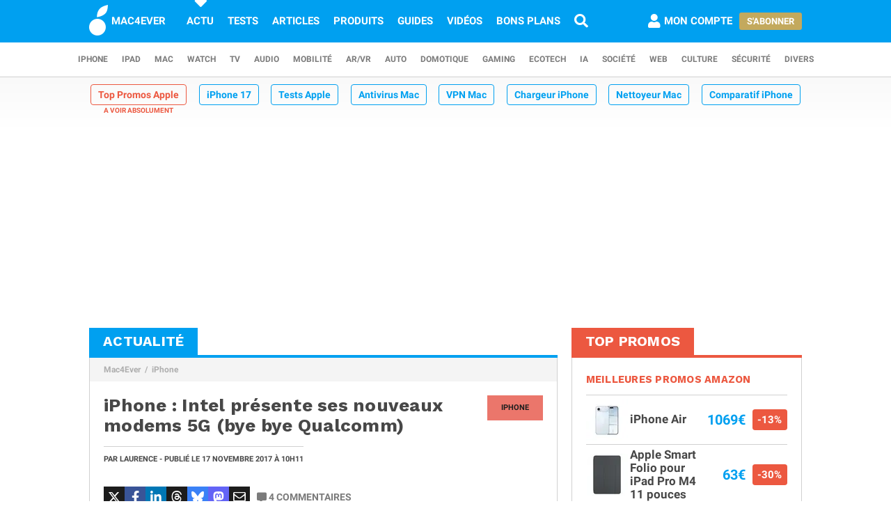

--- FILE ---
content_type: text/html; charset=UTF-8
request_url: https://www.mac4ever.com/iphone/127232-iphone-intel-presente-ses-nouveaux-modems-5g-bye-bye-qualcomm
body_size: 15490
content:
<!doctype html>
<!--suppress HttpUrlsUsage -->
<html class="no-js" lang="fr-FR" prefix="og: http://ogp.me/ns#">
<head>
    <meta charset="UTF-8">
    <link rel='dns-prefetch' href="//img-api.mac4ever.com">
            <link rel="dns-prefetch" href="//scripts.opti-digital.com">
                <link rel="dns-prefetch" href="//cache.consentframework.com">
        <link rel='dns-prefetch' href="//choices.consentframework.com">
        <meta http-equiv="x-ua-compatible" content="ie=edge">
    <meta name="viewport" content="width=device-width, initial-scale=1.0, user-scalable=yes">
    <link rel="alternate" type="application/rss+xml" href="/flux/rss/content/all"/>
    <title>iPhone : Intel présente ses nouveaux modems 5G (bye bye Qualcomm)</title>
    <base href="https://www.mac4ever.com">
    <meta name="description" content="Aujourd&#039;hui, Intel a annoncé des avancées importantes sur sa feuille de route &quot;produits sans fil&quot; afin d’accélérer l&#039;adoption de la norme 5G. Les…">
            <meta name="author" content="Laurence">
        <link rel="canonical" href="https://www.mac4ever.com/iphone/127232-iphone-intel-presente-ses-nouveaux-modems-5g-bye-bye-qualcomm">
                    <meta name="robots" content="index, follow, max-image-preview:large, max-snippet:-1, max-video-preview:-1">
        <link rel="preload" href="https://www.mac4ever.com/bundles/cmswww/font/roboto/roboto-italic-300-latin.woff2" as="font"
      type="font/woff2"
      crossorigin>
<link rel="preload" href="https://www.mac4ever.com/bundles/cmswww/font/roboto/roboto-italic-700-latin.woff2" as="font"
      type="font/woff2"
      crossorigin>
<link rel="preload" href="https://www.mac4ever.com/bundles/cmswww/font/roboto/roboto-normal-300-latin.woff2" as="font"
      type="font/woff2"
      crossorigin>
<link rel="preload" href="https://www.mac4ever.com/bundles/cmswww/font/roboto/roboto-normal-700-latin.woff2" as="font"
      type="font/woff2"
      crossorigin>
<link rel="preload" href="https://www.mac4ever.com/bundles/cmswww/font/work-sans/work-sans-normal-700-latin.woff"
      as="font" type="font/woff"
      crossorigin>    <script>
    window.dataLayer =  window.dataLayer || [];
    function gtag(){dataLayer.push(arguments);}
    gtag('consent', 'default', {
        'ad_storage': 'denied',
        'analytics_storage': 'denied'
    });
    window.m4eDataState = {
        'ga4': 'G-FHQ1XWC6MR',
        'route': 'article_item',
        'platform': 'www',
        'app': 'www',
        'section': 'news',
        'category': 'iphone',
        'vip': '0',
        'uid': 'cfcd208495d565ef66e7dff9f98764da'
    };
    window.dataLayer.push(window.m4eDataState);
</script>                <script>
            window.Sddan = {
                "info": {
                    "hd_m": "",
                    "hd_s256": "",
                    "uf_postal_code": "",
                    "uf_bday": "",
                    "uf_gender": "",
                }
            };
        </script>
        <script data-cfasync="false" src="https://cache.consentframework.com/js/pa/30402/c/YeEjH/stub"
                referrerpolicy="unsafe-url"></script>
        <script ></script>
        <script data-cfasync="false" src="https://choices.consentframework.com/js/pa/30402/c/YeEjH/cmp"
                referrerpolicy="unsafe-url" async></script>
            <script>(function (w, d, s, l, i) {
            w[l] = w[l] || [];
            w[l].push({
                'gtm.start':
                    new Date().getTime(), event: 'gtm.js'
            });
            const f = d.getElementsByTagName(s)[0],
                j = d.createElement(s), dl = l !== 'dataLayer' ? '&l=' + l : '';
            j.async = true;
            j.src =
                'https://www.googletagmanager.com/gtm.js?id=' + i + dl +
                '&gtm_auth=MD0oq23sS_rN5Z9qaBFcFQ' +
                '&gtm_preview=env-2' +
                '&gtm_cookies_win=x';
            f.parentNode.insertBefore(j, f);
        })(window, document, 'script', 'dataLayer', 'GTM-PS78BVQ');</script>
        <meta name="apple-itunes-app"
          content="app-id=459374554, affiliate-data=1306247">
    <meta name="google-play-app" content="app-id=com.eurekoo.m4emobile">
<meta name="apple-mobile-web-app-title" content="Mac4Ever">    <link rel="apple-touch-icon" sizes="180x180" href="/icon/apple-touch-icon.png">
<link rel="apple-touch-icon" sizes="167x167" href="/icon/apple-touch-icon-167x167.png">
<link rel="apple-touch-icon" sizes="152x152" href="/icon/apple-touch-icon-152x152.png">
<link rel="apple-touch-icon" sizes="120x120" href="/icon/apple-touch-icon-120x120.png">
<link rel="apple-touch-icon" sizes="76x76" href="/icon/apple-touch-icon-76x76.png">
<link rel="apple-touch-icon" sizes="60x60" href="/icon/apple-touch-icon-60x60.png">
<link rel="apple-touch-icon" href="/icon/apple-touch-icon.png">
<link rel="icon" type="image/png" sizes="512x512" href="/icon/android-chrome-512x512.png">
<link rel="icon" type="image/png" sizes="192x192" href="/icon/android-chrome-192x192.png">
<link rel="icon" type="image/png" sizes="64x64" href="/icon/favicon-64x64.png">
<link rel="icon" type="image/png" sizes="32x32" href="/icon/favicon-32x32.png">
<link rel="manifest" href="/icon/site.webmanifest">
<link rel="shortcut icon" href="/icon/favicon.ico">
<link rel="mask-icon" href="/icon/safari-pinned-tab.svg" color="#5bbad5">
<meta name="msapplication-TileImage" content="/icon/android-chrome-192x192.png">
<meta name="msapplication-TileColor" content="#009ef3">
<meta name="msapplication-config" content="/icon/browserconfig.xml">
<meta name="theme-color" content="#ffffff">
<meta name="application-name" content="Mac4Ever">        <meta property="og:url" content="https://www.mac4ever.com/iphone/127232-iphone-intel-presente-ses-nouveaux-modems-5g-bye-bye-qualcomm">
    <meta property="og:title" content="iPhone : Intel présente ses nouveaux modems 5G (bye bye Qualcomm)">
    <meta property="og:description" content="Aujourd&#039;hui, Intel a annoncé des avancées importantes sur sa feuille de route &quot;produits sans fil&quot; afin d’accélérer l&#039;adoption de la norme 5G. Les…">
    <meta property="og:type" content="article">
    <meta property="og:image" content="https://img-api.mac4ever.com/1200/0/66139_.webp">
    <meta property="og:image:width" content="1200">
    <meta property="og:image:height" content="739">
    <meta property="og:image:type" content="image/webp">
    <meta property="og:site_name" content="Mac4Ever">
    <meta property="og:locale" content="fr_FR">
    <meta property="fb:app_id" content="258660857552128">
    <meta property="twitter:site" content="@mac4ever">
    <meta property="twitter:creator" content="@mac4ever">
    <meta property="twitter:card" content="summary_large_image">
    <meta property="twitter:url" content="https://www.mac4ever.com/iphone/127232-iphone-intel-presente-ses-nouveaux-modems-5g-bye-bye-qualcomm">
    <meta property="twitter:title" content="iPhone : Intel présente ses nouveaux modems 5G (bye bye Qualcomm)">
    <meta property="twitter:description" content="Aujourd&#039;hui, Intel a annoncé des avancées importantes sur sa feuille de route &quot;produits sans fil&quot; afin d’accélérer l&#039;adoption de la norme 5G. Les…">
    <meta property="article:published_time" content="2017-11-17T10:11:17+01:00">
    <meta property="article:modified_time" content="2017-11-17T10:11:17+01:00">
    <meta property="article:section" content="iPhone">
    <meta property="article:author" content="Laurence">
    <meta property="twitter:label1" content="Écrit par">
    <meta property="twitter:data1" content="Laurence">
        <script type="application/ld+json">
    {"@context":"https://schema.org","@graph":[{"@type":"ImageObject","@id":"https://www.mac4ever.com/iphone/127232-iphone-intel-presente-ses-nouveaux-modems-5g-bye-bye-qualcomm#primaryimage","inLanguage":"fr-FR","url":"https://img-api.mac4ever.com/1200/0/66139_.webp","contentUrl":"https://img-api.mac4ever.com/1200/0/66139_.webp","width":"1200","height":739,"encodingFormat":"image/webp","caption":"iPhone : Intel pr\u00e9sente ses nouveaux modems 5G (bye bye Qualcomm)"},{"@type":"WebPage","@id":"https://www.mac4ever.com/iphone/127232-iphone-intel-presente-ses-nouveaux-modems-5g-bye-bye-qualcomm","url":"https://www.mac4ever.com/iphone/127232-iphone-intel-presente-ses-nouveaux-modems-5g-bye-bye-qualcomm","name":"iPhone : Intel pr\u00e9sente ses nouveaux modems 5G (bye bye Qualcomm)","isPartOf":{"@id":"https://www.mac4ever.com/iphone/127232-iphone-intel-presente-ses-nouveaux-modems-5g-bye-bye-qualcomm#website"},"about":{"@id":"https://www.mac4ever.com/iphone/127232-iphone-intel-presente-ses-nouveaux-modems-5g-bye-bye-qualcomm#organization"},"inLanguage":"fr-FR","image":{"@id":"https://www.mac4ever.com/iphone/127232-iphone-intel-presente-ses-nouveaux-modems-5g-bye-bye-qualcomm#primaryimage"},"primaryImageOfPage":{"@id":"https://www.mac4ever.com/iphone/127232-iphone-intel-presente-ses-nouveaux-modems-5g-bye-bye-qualcomm#primaryimage"},"breadcrumb":{"@id":"https://www.mac4ever.com/iphone/127232-iphone-intel-presente-ses-nouveaux-modems-5g-bye-bye-qualcomm#breadcrumb"},"description":"Aujourd'hui, Intel a annonc\u00e9 des avanc\u00e9es importantes sur sa feuille de route \"produits sans fil\" afin d\u2019acc\u00e9l\u00e9rer l'adoption de la norme 5G. Les\u2026"},{"@type":"Person","@id":"https://www.mac4ever.com/iphone/127232-iphone-intel-presente-ses-nouveaux-modems-5g-bye-bye-qualcomm#person/2220","name":"Laurence","url":"https://www.mac4ever.com/contact/2220","description":"R\u00e9dactrice croqueuse de pomme. Jamais sans mon iPad pro ou mon Panama. Fan de droit et de compta dans une autre vie. Entre 2 articles tech sur l'univers Apple, vous pouvez me trouver tra\u00e7ant dans une piscine ou me rechargeant en caf\u00e9ine.","givenName":"Laurence","familyName":"  ","jobTitle":"Journaliste","sameAs":["https://twitter.com/serialdrawer"],"image":{"@type":"ImageObject","@id":"https://www.mac4ever.com/iphone/127232-iphone-intel-presente-ses-nouveaux-modems-5g-bye-bye-qualcomm#person/2220/image","inLanguage":"fr-FR","url":"https://img-api.mac4ever.com/200x200:98;37:719;719/ddde90e2fe_2220.jpg","contentUrl":"https://img-api.mac4ever.com/200x200:98;37:719;719/ddde90e2fe_2220.jpg","width":200,"height":200,"encodingFormat":"jpg","caption":"Laurence"}},{"@type":"NewsArticle","@id":"https://www.mac4ever.com/iphone/127232-iphone-intel-presente-ses-nouveaux-modems-5g-bye-bye-qualcomm#article","headline":"iPhone : Intel pr\u00e9sente ses nouveaux modems 5G (bye bye Qualcomm)","datePublished":"2017-11-17T10:11:17+01:00","dateModified":"2017-11-17T10:11:17+01:00","isPartOf":{"@id":"https://www.mac4ever.com/iphone/127232-iphone-intel-presente-ses-nouveaux-modems-5g-bye-bye-qualcomm"},"mainEntityOfPage":{"@id":"https://www.mac4ever.com/iphone/127232-iphone-intel-presente-ses-nouveaux-modems-5g-bye-bye-qualcomm"},"publisher":{"@id":"https://www.mac4ever.com/iphone/127232-iphone-intel-presente-ses-nouveaux-modems-5g-bye-bye-qualcomm#organization"},"inLanguage":"fr-FR","speakable":{"@type":"SpeakableSpecification","cssSelector":["article>.content"]},"author":{"name":"Laurence","@id":"https://www.mac4ever.com/iphone/127232-iphone-intel-presente-ses-nouveaux-modems-5g-bye-bye-qualcomm#person/2220"},"image":{"@id":"https://www.mac4ever.com/iphone/127232-iphone-intel-presente-ses-nouveaux-modems-5g-bye-bye-qualcomm#primaryimage"},"commentCount":4,"potentialAction":[{"@type":"CommentAction","name":"Comment","target":["https://www.mac4ever.com/iphone/127232-iphone-intel-presente-ses-nouveaux-modems-5g-bye-bye-qualcomm#commentaire"]}],"description":"Aujourd'hui, Intel a annonc\u00e9 des avanc\u00e9es importantes sur sa feuille de route \"produits sans fil\" afin d\u2019acc\u00e9l\u00e9rer l'adoption de la norme 5G. Les\u2026"},{"@type":"BreadcrumbList","@id":"https://www.mac4ever.com/iphone/127232-iphone-intel-presente-ses-nouveaux-modems-5g-bye-bye-qualcomm#breadcrumb","itemListElement":[{"@type":"ListItem","position":1,"name":"Mac4Ever","item":"https://www.mac4ever.com/"},{"@type":"ListItem","position":2,"name":"iPhone","item":"https://www.mac4ever.com/iphone"}]},{"@type":"WebSite","@id":"https://www.mac4ever.com/iphone/127232-iphone-intel-presente-ses-nouveaux-modems-5g-bye-bye-qualcomm#website","name":"Mac4Ever","url":"https://www.mac4ever.com/","description":"Le Media High Tech : iPhone, Mac, Auto, Mobilit\u00e9, Energie, Domotique...","publisher":{"@id":"https://www.mac4ever.com/iphone/127232-iphone-intel-presente-ses-nouveaux-modems-5g-bye-bye-qualcomm#organization"},"potentialAction":{"@type":"SearchAction","target":{"@type":"EntryPoint","urlTemplate":"https://www.mac4ever.com/recherche?q={search_term_string}"},"query-input":{"@type":"PropertyValueSpecification","valueRequired":"true","valueName":"search_term_string"}},"inLanguage":"fr-FR"},{"@type":"Organization","@id":"https://www.mac4ever.com/iphone/127232-iphone-intel-presente-ses-nouveaux-modems-5g-bye-bye-qualcomm#organization","name":"Mac4Ever","url":"https://www.mac4ever.com/","logo":{"@type":"ImageObject","inLanguage":"fr-FR","@id":"https://www.mac4ever.com/iphone/127232-iphone-intel-presente-ses-nouveaux-modems-5g-bye-bye-qualcomm#logo","url":"https://www.mac4ever.com/bundles/cmswww/img/layout/logo-1200px.png","contentUrl":"https://www.mac4ever.com/bundles/cmswww/img/layout/logo-1200px.png","width":1200,"height":1200,"encodingFormat":"image/png","caption":"Mac4Ever"},"image":{"@id":"https://www.mac4ever.com/iphone/127232-iphone-intel-presente-ses-nouveaux-modems-5g-bye-bye-qualcomm#logo"},"sameAs":["https://www.facebook.com/Mac4Ever","https://x.com/Mac4ever","https://www.youtube.com/user/Mac4EverOfficiel","https://www.instagram.com/mac4ever/","https://www.tiktok.com/@mac4ever","https://news.google.com/publications/CAAqBwgKMLKWrgswv6HGAw?hl=fr&gl=FR&ceid=FR%3Afr","https://flipboard.com/@Mac4Ever2021"]}]}
    </script>
    <link href="/lib/foundation-sites/foundation.min.css?build=1b44acb789f61a4e9cbfc69db8e30ccd224527c9" rel="stylesheet" type="text/css">
    <link href="/bundles/cmswww/css/app.min.css?build=1b44acb789f61a4e9cbfc69db8e30ccd224527c9" rel="stylesheet">
</head>
<body class="www code40 noHeader "
      data-baseUrlImage="https://img-api.mac4ever.com" data-baseUrlWWW="https://www.mac4ever.com" data-adminUrl="https://admin.mac4ever.com"
      data-cmp="true"
      data-adserver-default="optidigital"
      data-adserver-noConsent="optidigital"
      data-webPush="BAzN_AeyBlTbt9x7dFMdVq_6kP-vSFoDu5czC26hsc0e2H3YsaYLvXKLrZJ5gRWWGsYq9DEHr0JyEcXSxS5D0Eg"
      data-hash="1b44acb789f61a4e9cbfc69db8e30ccd224527c9" data-user-id="0"
                      data-route="article_item">
    <!-- Google Tag Manager (noscript) -->
    <noscript>
        <iframe src="https://www.googletagmanager.com/ns.html?id=GTM-PS78BVQ&gtm_auth=MD0oq23sS_rN5Z9qaBFcFQ&gtm_preview=env-2&gtm_cookies_win=x" height="0" width="0"
                style="display:none;visibility:hidden"></iframe>
    </noscript>
    <!-- End Google Tag Manager (noscript) -->
<div id="page">
    <header>
        <div id="headerDesktop">
    <div class="primary">
        <nav aria-label="primary">
            <a href="/" rel="home">
                <i class="icon-b-mac4ever"></i>
                                    <div>MAC4EVER</div>
                            </a>
            <a href="/actu" class="highlight">Actu</a>
            <a href="/tests" >Tests</a>
            <a href="/dossiers"
               >Articles</a>
            <a href="/produits"
               >Produits</a>
            <a href="/guide-achat-apple"
               >Guides</a>
            <a href="/videos" >Vidéos</a>
            <a href="/bons-plans" >Bons plans</a>
            <a href="/recherche" aria-label="Recherche"
               ><i
                        class="icon icon-s-search"></i></a>
            <div class="spacer"></div>
                            <a href="/login?src=/compte/profil"
                   rel="nofollow"
                   class="account guest">
                    <i class="icon icon-s-user"></i><span class="pr1">Mon compte</span>
                </a>
                                        <div>
                    <a href="/vip" class="button gold">S'abonner</a>
                </div>
                                </nav>
    </div>
        <div class="secondary">
        <nav aria-label="secondary">
                            <a href="/iphone" aria-label="iPhone"
               data-category="iphone">
                    iPhone
            </a>
                            <a href="/ipad" aria-label="iPad"
               data-category="ipad">
                    iPad
            </a>
                            <a href="/mac" aria-label="Mac"
               data-category="mac">
                    Mac
            </a>
                            <a href="/watch" aria-label="Watch"
               data-category="watch">
                    Watch
            </a>
                            <a href="/tv" aria-label="TV"
               data-category="tv">
                    TV
            </a>
                            <a href="/audio" aria-label="Audio"
               data-category="audio">
                    Audio
            </a>
                            <a href="/mobilite" aria-label="Mobilité"
               data-category="mobilite">
                    Mobilité
            </a>
                            <a href="/arvr" aria-label="AR/VR"
               data-category="arvr">
                    AR/VR
            </a>
                            <a href="/auto" aria-label="Auto"
               data-category="auto">
                    Auto
            </a>
                            <a href="/domotique" aria-label="Domotique"
               data-category="domotique">
                    Domotique
            </a>
                            <a href="/gaming" aria-label="Gaming"
               data-category="gaming">
                    Gaming
            </a>
                            <a href="/ecotech" aria-label="EcoTech"
               data-category="ecotech">
                    EcoTech
            </a>
                            <a href="/ia" aria-label="IA"
               data-category="ia">
                    IA
            </a>
                            <a href="/societe" aria-label="Société"
               data-category="societe">
                    Société
            </a>
                            <a href="/web" aria-label="Web"
               data-category="web">
                    Web
            </a>
                            <a href="/culture" aria-label="Culture"
               data-category="culture">
                    Culture
            </a>
                            <a href="/securite" aria-label="Sécurité"
               data-category="securite">
                    Sécurité
            </a>
                            <a href="/divers" aria-label="Divers"
               data-category="divers">
                    Divers
            </a>
                    </nav>
    </div>
</div>        <div id="headerMobile">
    <div class="primary title-bar mobile">
        <div class="title-bar-right">
                        <a href="/compte/profil" aria-label="Mon compte">
                <i class="icon icon-s-user"></i>
            </a>
        </div>
        <div class="title-bar-left">
            <button type="button" class="icon icon-s-bars" data-toggle="navbarMobile"
                    aria-label="Afficher Menu"></button>
        </div>
        <a class="title-bar-center" href="/">
            <i class="icon icon-b-mac4ever"></i>MAC4EVER
        </a>
    </div>
    </div>                                <nav id="hotTopics">
                                                                                <h3><a class="hotContent"  href="https://www.mac4ever.com/top-promos">Top Promos Apple</a></h3>
                                                                                                                                <h3><a class="default"  href="https://www.mac4ever.com/iphone/188976-iphone-17-design-affine-ia-renforcee-photo-amelioree-resume-de-toutes-les-rumeurs">iPhone 17</a></h3>
                                                                                                                                <h3><a class="default"  href="https://www.mac4ever.com/tags/TestProduit">Tests Apple</a></h3>
                                                                                                                                <h3><a class="default"  href="https://www.mac4ever.com/divers/173473-meilleur-antivirus-mac-2026-tests-et-comparatif">Antivirus Mac</a></h3>
                                                                                                                                <h3><a class="default"  href="https://www.mac4ever.com/mac/178368-meilleur-vpn-mac-la-selection-de-mac4ever">VPN Mac</a></h3>
                                                                                                                                <h3><a class="default"  href="https://www.mac4ever.com/iphone/182712-les-meilleurs-chargeurs-pour-iphone">Chargeur iPhone</a></h3>
                                                                                                                                <h3><a class="default"  href="https://www.mac4ever.com/mac/180743-meilleurs-nettoyeurs-pour-mac-le-comparatif-de-mac4ever">Nettoyeur Mac</a></h3>
                                                                                                                                <h3><a class="default"  href="https://www.mac4ever.com/iphone/177359-iphone-lequel-choisir-en-2023">Comparatif iPhone</a></h3>
                                                                                                                                <h3><a class="default"  href="https://www.mac4ever.com/mac/175614-les-meilleurs-docks-thunderbolt-pour-mac-en-2023">Dock Thunderbolt</a></h3>
                                                                    </nav>
            </header>
                                            <div id="adTop">
                    <div>
                        <div class="adContainer" data-column="full" data-placement="top" data-type="ad"
                             data-loaded="false">
                                                                                                                                                                                                                                                                <div class="adMain adHideMobile"></div>
                                                    </div>
                    </div>
                </div>
                            <div id="main" >
        <div class="grid-x grid-padding-x">
            <div class="large-7 xlarge-8 cell columnMain">
                            <section id="articleSection" class="box" data-position="left"
                 data-border="true">
            <header>
                                    <a href="/actu"><h4>Actualité</h4></a>
                                            </header>
                <ul class="breadcrumb">
                    <li><a href="https://www.mac4ever.com/">Mac4Ever</a></li>
                    <li><a href="https://www.mac4ever.com/iphone">iPhone</a></li>
            </ul>
            <main class="container pt2" id="articleItem">
                <article
        class="article"
                data-main="true"
        data-category="iphone"
        data-commentStatus="1"
        data-commentCount="4"
        data-type="news"
        data-id="127232"
        data-url="/iphone/127232-iphone-intel-presente-ses-nouveaux-modems-5g-bye-bye-qualcomm"
        data-adUnits="false"
        data-advertisingStatus="true"
        data-tags=""
        >
    <header>
                    <a href="/iphone"
               class="category-box float-right">iPhone</a>
                            <h1 class="title">iPhone : Intel présente ses nouveaux modems 5G (bye bye Qualcomm)</h1>
                <div>
            <p>
                                    Par <a
                        href="/contact/2220">Laurence</a> -
                                                                                            Publié le
                    <time datetime="2017-11-17T10:11:17+01:00">17 novembre 2017
                        <span
                                class="hide-for-small-only"> à 10h11</span></time>
                                                                                </p>
                    </div>
                    <div class="grid grid-x mt3 interact">
                <div class="cell shrink">
                                                            <div class="social ">
    <span class="social-twitter" title="Partager sur X"
          data-share='{"open":"menubar=no,toolbar=no,resizable=yes,scrollbars=yes,height=488,width=600","url":"https://x.com/share?url=https%3A%2F%2Fmac4ever.com%2Fa%2F127232&via=mac4ever&text=Mac4Ever%20vient%20de%20publier%20le%20contenu%20%22iPhone%20%3A%20Intel%20pr%C3%A9sente%20ses%20nouveaux%20modems%205G%20%28bye%20bye%20Qualcomm%29%22.%0A%0A"}'><i
                class="icon icon-b-twitter"></i></span>
    <span class="social-facebook" title="Partager sur FaceBook"
          data-share='{"open":"menubar=no,toolbar=no,resizable=yes,scrollbars=yes,height=300,width=600","url":"https://www.facebook.com/sharer/sharer.php?u=https%3A%2F%2Fmac4ever.com%2Fa%2F127232"}'><i
                class="icon icon-b-facebook-f"></i></span>
    <span class="social-linkedin" title="Partager sur Linkedin"
          data-share='{"open":"menubar=no,toolbar=no,resizable=yes,scrollbars=yes,height=500,width=600","url":"https://www.linkedin.com/sharing/share-offsite/?url=https%3A%2F%2Fmac4ever.com%2Fa%2F127232"}'><i
                class="icon icon-b-linkedin"></i></span>
    <span class="social-threads" title="Partager sur Threads"
          data-share='{"open":"menubar=no,toolbar=no,resizable=yes,scrollbars=yes,height=488,width=600","url":"https://www.threads.net/intent/post?text=Mac4Ever%20vient%20de%20publier%20le%20contenu%20%22iPhone%20%3A%20Intel%20pr%C3%A9sente%20ses%20nouveaux%20modems%205G%20%28bye%20bye%20Qualcomm%29%22.%0A%0A%20https%3A%2F%2Fmac4ever.com%2Fa%2F127232"}'><i
                class="icon icon-b-threads"></i></span>
    <span class="social-bluesky" title="Partager sur Bluesky"
          data-share='{"open":"menubar=no,toolbar=no,resizable=yes,scrollbars=yes,height=488,width=600","url":"https://bsky.app/intent/compose?text=Mac4Ever%20vient%20de%20publier%20le%20contenu%20%22iPhone%20%3A%20Intel%20pr%C3%A9sente%20ses%20nouveaux%20modems%205G%20%28bye%20bye%20Qualcomm%29%22.%0A%0A%20https%3A%2F%2Fmac4ever.com%2Fa%2F127232"}'><i
                class="icon icon-b-bluesky"></i></span>
    <span class="social-mastodon" title="Partager sur Mastodon"
          data-share='{"open":"menubar=no,toolbar=no,resizable=yes,scrollbars=yes,height=488,width=600","url":"https://mastodonshare.com/?url=https%3A%2F%2Fmac4ever.com%2Fa%2F127232&via=mac4ever&text=Mac4Ever%20vient%20de%20publier%20le%20contenu%20%22iPhone%20%3A%20Intel%20pr%C3%A9sente%20ses%20nouveaux%20modems%205G%20%28bye%20bye%20Qualcomm%29%22.%0A%0A"}'><i
                class="icon icon-b-mastodon"></i></span>
    <span class="social-email" title="Partager par email"
          data-share='{"url":"mailto:?&subject=iPhone%20%3A%20Intel%20pr%C3%A9sente%20ses%20nouveaux%20modems%205G%20%28bye%20bye%20Qualcomm%29&body=Bonjour%2C%20Mac4Ever%20vient%20de%20publier%20%22iPhone%20%3A%20Intel%20pr%C3%A9sente%20ses%20nouveaux%20modems%205G%20%28bye%20bye%20Qualcomm%29%22.%20Lisez%20ce%20contenu%20en%20suivant%20ce%20lien%20%3A%20https%3A%2F%2Fmac4ever.com%2Fa%2F127232"}'><i
                class="icon icon-r-envelope"></i></span>
</div>                </div>
                <div class="cell shrink">
                                            <a
                                href="#commentaire"
                                class="comment"><i class="icon icon-s-comment-alt"></i>4<span
                                    class="hide-for-small-only hide-for-large-only"> commentaires</span>
                        </a>
                                    </div>
            </div>
            </header>
    <div class="content ">
                    Aujourd'hui, <b>Intel a annonc&eacute; des avanc&eacute;es importantes sur sa feuille de route "produits sans fil" afin d&rsquo;acc&eacute;l&eacute;rer l'adoption de la norme 5G</b>. Les points forts incluent l'introduction de la s&eacute;rie Intel&reg; XMM &trade; 8000, la premi&egrave;re famille de modems multimodes commerciaux 5G NR et le dernier modem LTE, le Intel&reg; XMM &trade; 7660.<br><br>Intel a &eacute;galement indiqu&eacute; qu'il avait r&eacute;ussi &agrave; <b>passer un appel t&eacute;l&eacute;phonique 5G via ses premiers prototypes</b>, et que sa puce Intel XMM 7560 a atteint des vitesses de classe gigabit. Les nouvelles puces devraient arriver sur le march&eacute; en 2019, alors qu&rsquo;un large d&eacute;ploiement du service 5G est pr&eacute;vu en 2020.<br><br>On sait depuis <a href="https://www.mac4ever.com/iphone/126603-apple-ne-voudrait-plus-des-puces-de-qualcomm-dans-ses-iphone">quelques temps, qu&rsquo;Apple cherche &agrave; ne plus utiliser</a> les modems Qualcomm dans ses appareils, pour se tourner vers Intel notamment. Il semblerait qu'un nouveau partenariat soit ainsi bien plus avanc&eacute; qu'on ne le pense.<br><br><figure class="img img-center img-zoom" data-width="840" data-height="517">    <i class="icon icon-s-search"></i>    <picture>                            <source type="image/webp" media="(-webkit-min-device-pixel-ratio: 2) and (min-width: 667px)" srcset="https://img-api.mac4ever.com/800/0/66139_.webp 800w, https://img-api.mac4ever.com/840/0/66139_.webp 840w" sizes="(min-width: 1024px) 631px, (min-width: 850px) 66vw, (min-width: 667px) 58vw">                    <source type="image/webp" media="(-webkit-min-device-pixel-ratio: 2)" srcset="https://img-api.mac4ever.com/600/0/66139_.webp 600w, https://img-api.mac4ever.com/750/0/66139_.webp 750w, https://img-api.mac4ever.com/840/0/66139_.webp 840w" sizes="95vw">                    <source type="image/webp"  srcset="https://img-api.mac4ever.com/400/0/66139_.webp 400w, https://img-api.mac4ever.com/500/0/66139_.webp 500w, https://img-api.mac4ever.com/600/0/66139_.webp 600w, https://img-api.mac4ever.com/700/0/66139_.webp 700w, https://img-api.mac4ever.com/800/0/66139_.webp 800w" sizes="(min-width: 1024px) 631px, (min-width: 850px) 66vw, (min-width: 667px) 58vw, 95vw">                    <source type="image/jpg" media="(-webkit-min-device-pixel-ratio: 2) and (min-width: 667px)" srcset="https://img-api.mac4ever.com/800/0/66139_.jpg 800w, https://img-api.mac4ever.com/840/0/66139_.jpg 840w" sizes="(min-width: 1024px) 631px, (min-width: 850px) 66vw, (min-width: 667px) 58vw">                    <source type="image/jpg" media="(-webkit-min-device-pixel-ratio: 2)" srcset="https://img-api.mac4ever.com/600/0/66139_.jpg 600w, https://img-api.mac4ever.com/750/0/66139_.jpg 750w, https://img-api.mac4ever.com/840/0/66139_.jpg 840w" sizes="95vw">                    <source type="image/jpg"  srcset="https://img-api.mac4ever.com/400/0/66139_.jpg 400w, https://img-api.mac4ever.com/500/0/66139_.jpg 500w, https://img-api.mac4ever.com/600/0/66139_.jpg 600w, https://img-api.mac4ever.com/700/0/66139_.jpg 700w, https://img-api.mac4ever.com/800/0/66139_.jpg 800w" sizes="(min-width: 1024px) 631px, (min-width: 850px) 66vw, (min-width: 667px) 58vw, 95vw">                <img src="https://img-api.mac4ever.com/840/0/66139_.webp"             alt="iPhone : Intel pr&eacute;sente ses nouveaux modems 5G (bye bye Qualcomm)" width="840" height="517"             loading="lazy">    </picture>    </figure><br>Source
                    </div>
            <footer>
            <div class="grid grid-x interact">
                                                                    <div class="cell shrink">
                        <a
                                href="#commentaire"
                                class="comment ml1"><i class="icon icon-s-comment-alt"></i>4
                            <span
                                    class="hide-for-small-only hide-for-large-only"> commentaires</span>
                        </a>
                    </div>
                                            </div>
                                                            <div class="social social-xl">
    <span class="social-twitter" title="Partager sur X"
          data-share='{"open":"menubar=no,toolbar=no,resizable=yes,scrollbars=yes,height=488,width=600","url":"https://x.com/share?url=https%3A%2F%2Fmac4ever.com%2Fa%2F127232&via=mac4ever&text=Mac4Ever%20vient%20de%20publier%20le%20contenu%20%22iPhone%20%3A%20Intel%20pr%C3%A9sente%20ses%20nouveaux%20modems%205G%20%28bye%20bye%20Qualcomm%29%22.%0A%0A"}'><i
                class="icon icon-b-twitter"></i></span>
    <span class="social-facebook" title="Partager sur FaceBook"
          data-share='{"open":"menubar=no,toolbar=no,resizable=yes,scrollbars=yes,height=300,width=600","url":"https://www.facebook.com/sharer/sharer.php?u=https%3A%2F%2Fmac4ever.com%2Fa%2F127232"}'><i
                class="icon icon-b-facebook-f"></i></span>
    <span class="social-linkedin" title="Partager sur Linkedin"
          data-share='{"open":"menubar=no,toolbar=no,resizable=yes,scrollbars=yes,height=500,width=600","url":"https://www.linkedin.com/sharing/share-offsite/?url=https%3A%2F%2Fmac4ever.com%2Fa%2F127232"}'><i
                class="icon icon-b-linkedin"></i></span>
    <span class="social-threads" title="Partager sur Threads"
          data-share='{"open":"menubar=no,toolbar=no,resizable=yes,scrollbars=yes,height=488,width=600","url":"https://www.threads.net/intent/post?text=Mac4Ever%20vient%20de%20publier%20le%20contenu%20%22iPhone%20%3A%20Intel%20pr%C3%A9sente%20ses%20nouveaux%20modems%205G%20%28bye%20bye%20Qualcomm%29%22.%0A%0A%20https%3A%2F%2Fmac4ever.com%2Fa%2F127232"}'><i
                class="icon icon-b-threads"></i></span>
    <span class="social-bluesky" title="Partager sur Bluesky"
          data-share='{"open":"menubar=no,toolbar=no,resizable=yes,scrollbars=yes,height=488,width=600","url":"https://bsky.app/intent/compose?text=Mac4Ever%20vient%20de%20publier%20le%20contenu%20%22iPhone%20%3A%20Intel%20pr%C3%A9sente%20ses%20nouveaux%20modems%205G%20%28bye%20bye%20Qualcomm%29%22.%0A%0A%20https%3A%2F%2Fmac4ever.com%2Fa%2F127232"}'><i
                class="icon icon-b-bluesky"></i></span>
    <span class="social-mastodon" title="Partager sur Mastodon"
          data-share='{"open":"menubar=no,toolbar=no,resizable=yes,scrollbars=yes,height=488,width=600","url":"https://mastodonshare.com/?url=https%3A%2F%2Fmac4ever.com%2Fa%2F127232&via=mac4ever&text=Mac4Ever%20vient%20de%20publier%20le%20contenu%20%22iPhone%20%3A%20Intel%20pr%C3%A9sente%20ses%20nouveaux%20modems%205G%20%28bye%20bye%20Qualcomm%29%22.%0A%0A"}'><i
                class="icon icon-b-mastodon"></i></span>
    <span class="social-email" title="Partager par email"
          data-share='{"url":"mailto:?&subject=iPhone%20%3A%20Intel%20pr%C3%A9sente%20ses%20nouveaux%20modems%205G%20%28bye%20bye%20Qualcomm%29&body=Bonjour%2C%20Mac4Ever%20vient%20de%20publier%20%22iPhone%20%3A%20Intel%20pr%C3%A9sente%20ses%20nouveaux%20modems%205G%20%28bye%20bye%20Qualcomm%29%22.%20Lisez%20ce%20contenu%20en%20suivant%20ce%20lien%20%3A%20https%3A%2F%2Fmac4ever.com%2Fa%2F127232"}'><i
                class="icon icon-r-envelope"></i></span>
</div>                                </footer>
    </article>
        <div id="navigateMobile">
        <div>
                                    <div class="social social-xl">
    <span class="social-twitter" title="Partager sur X"
          data-share='{"open":"menubar=no,toolbar=no,resizable=yes,scrollbars=yes,height=488,width=600","url":"https://x.com/share?url=https%3A%2F%2Fmac4ever.com%2Fa%2F127232&via=mac4ever&text=Mac4Ever%20vient%20de%20publier%20le%20contenu%20%22iPhone%20%3A%20Intel%20pr%C3%A9sente%20ses%20nouveaux%20modems%205G%20%28bye%20bye%20Qualcomm%29%22.%0A%0A"}'><i
                class="icon icon-b-twitter"></i></span>
    <span class="social-facebook" title="Partager sur FaceBook"
          data-share='{"open":"menubar=no,toolbar=no,resizable=yes,scrollbars=yes,height=300,width=600","url":"https://www.facebook.com/sharer/sharer.php?u=https%3A%2F%2Fmac4ever.com%2Fa%2F127232"}'><i
                class="icon icon-b-facebook-f"></i></span>
    <span class="social-linkedin" title="Partager sur Linkedin"
          data-share='{"open":"menubar=no,toolbar=no,resizable=yes,scrollbars=yes,height=500,width=600","url":"https://www.linkedin.com/sharing/share-offsite/?url=https%3A%2F%2Fmac4ever.com%2Fa%2F127232"}'><i
                class="icon icon-b-linkedin"></i></span>
    <span class="social-threads" title="Partager sur Threads"
          data-share='{"open":"menubar=no,toolbar=no,resizable=yes,scrollbars=yes,height=488,width=600","url":"https://www.threads.net/intent/post?text=Mac4Ever%20vient%20de%20publier%20le%20contenu%20%22iPhone%20%3A%20Intel%20pr%C3%A9sente%20ses%20nouveaux%20modems%205G%20%28bye%20bye%20Qualcomm%29%22.%0A%0A%20https%3A%2F%2Fmac4ever.com%2Fa%2F127232"}'><i
                class="icon icon-b-threads"></i></span>
    <span class="social-bluesky" title="Partager sur Bluesky"
          data-share='{"open":"menubar=no,toolbar=no,resizable=yes,scrollbars=yes,height=488,width=600","url":"https://bsky.app/intent/compose?text=Mac4Ever%20vient%20de%20publier%20le%20contenu%20%22iPhone%20%3A%20Intel%20pr%C3%A9sente%20ses%20nouveaux%20modems%205G%20%28bye%20bye%20Qualcomm%29%22.%0A%0A%20https%3A%2F%2Fmac4ever.com%2Fa%2F127232"}'><i
                class="icon icon-b-bluesky"></i></span>
    <span class="social-mastodon" title="Partager sur Mastodon"
          data-share='{"open":"menubar=no,toolbar=no,resizable=yes,scrollbars=yes,height=488,width=600","url":"https://mastodonshare.com/?url=https%3A%2F%2Fmac4ever.com%2Fa%2F127232&via=mac4ever&text=Mac4Ever%20vient%20de%20publier%20le%20contenu%20%22iPhone%20%3A%20Intel%20pr%C3%A9sente%20ses%20nouveaux%20modems%205G%20%28bye%20bye%20Qualcomm%29%22.%0A%0A"}'><i
                class="icon icon-b-mastodon"></i></span>
    <span class="social-email" title="Partager par email"
          data-share='{"url":"mailto:?&subject=iPhone%20%3A%20Intel%20pr%C3%A9sente%20ses%20nouveaux%20modems%205G%20%28bye%20bye%20Qualcomm%29&body=Bonjour%2C%20Mac4Ever%20vient%20de%20publier%20%22iPhone%20%3A%20Intel%20pr%C3%A9sente%20ses%20nouveaux%20modems%205G%20%28bye%20bye%20Qualcomm%29%22.%20Lisez%20ce%20contenu%20en%20suivant%20ce%20lien%20%3A%20https%3A%2F%2Fmac4ever.com%2Fa%2F127232"}'><i
                class="icon icon-r-envelope"></i></span>
</div>        </div>
    </div>


            </main>
            <aside class="container pb2"></aside>
            <footer></footer>
        </section>
                </div>
                            <aside class="large-5 xlarge-4 cell columnRight">
                        <section id="bestoffers" class="box box-red bestoffers" data-position="right" data-border="true">
    <header>
        <h4>Top promos</h4>
    </header>
    <div class="container">
        <div class="header">Meilleures promos Amazon</div>
        <div>
                                                <a href="https://shop.mac4ever.com/gateway?pId=deeplink&amp;mId=am&amp;ml=7srp&st=shopping&sid=1055&sp=www"
                       class="product" target="_blank" rel="nofollow">
                        <picture class="img">
                        <source type="image/webp" media="(-webkit-min-device-pixel-ratio: 2)"
                    srcset="https://img-api.mac4ever.com/78/0/377c88b90c_b0fqhdtyt2.webp">
            <source type="image/webp" srcset="https://img-api.mac4ever.com/60/0/377c88b90c_b0fqhdtyt2.webp">
            <source type="image/jpg" media="(-webkit-min-device-pixel-ratio: 2)"
                    srcset="https://img-api.mac4ever.com/78/0/377c88b90c_b0fqhdtyt2.jpg">
            <source type="image/jpg" srcset="https://img-api.mac4ever.com/60/0/377c88b90c_b0fqhdtyt2.jpg">
                <img          src="https://img-api.mac4ever.com/60/0/377c88b90c_b0fqhdtyt2.jpg"
         width="60" height="60"
             alt="iPhone Air" loading="lazy">
</picture>                        <p class="name">iPhone Air</p>
                        <p class="price">1069€</p>
                        <p class="rebate"><span>-13%</span></p>
                    </a>
                                    <a href="https://shop.mac4ever.com/gateway?pId=deeplink&amp;mId=am&amp;ml=5lmn&st=shopping&sid=657&sp=www"
                       class="product" target="_blank" rel="nofollow">
                        <picture class="img">
                        <source type="image/webp" media="(-webkit-min-device-pixel-ratio: 2)"
                    srcset="https://img-api.mac4ever.com/78/0/d499048c26_b0d3j7m6x3.webp">
            <source type="image/webp" srcset="https://img-api.mac4ever.com/60/0/d499048c26_b0d3j7m6x3.webp">
            <source type="image/jpg" media="(-webkit-min-device-pixel-ratio: 2)"
                    srcset="https://img-api.mac4ever.com/78/0/d499048c26_b0d3j7m6x3.jpg">
            <source type="image/jpg" srcset="https://img-api.mac4ever.com/60/0/d499048c26_b0d3j7m6x3.jpg">
                <img          src="https://img-api.mac4ever.com/60/0/d499048c26_b0d3j7m6x3.jpg"
         width="60" height="60"
             alt="Apple Smart Folio pour iPad Pro M4 11 pouces" loading="lazy">
</picture>                        <p class="name">Apple Smart Folio pour iPad Pro M4 11 pouces</p>
                        <p class="price">63€</p>
                        <p class="rebate"><span>-30%</span></p>
                    </a>
                                    <a href="https://shop.mac4ever.com/gateway?pId=deeplink&amp;mId=am&amp;ml=5fb1&st=shopping&sid=101&sp=www"
                       class="product" target="_blank" rel="nofollow">
                        <picture class="img">
                        <source type="image/webp" media="(-webkit-min-device-pixel-ratio: 2)"
                    srcset="https://img-api.mac4ever.com/78/0/9bd949784e_b082lwnzw1.webp">
            <source type="image/webp" srcset="https://img-api.mac4ever.com/60/0/9bd949784e_b082lwnzw1.webp">
            <source type="image/jpg" media="(-webkit-min-device-pixel-ratio: 2)"
                    srcset="https://img-api.mac4ever.com/78/0/9bd949784e_b082lwnzw1.jpg">
            <source type="image/jpg" srcset="https://img-api.mac4ever.com/60/0/9bd949784e_b082lwnzw1.jpg">
                <img          src="https://img-api.mac4ever.com/60/0/9bd949784e_b082lwnzw1.jpg"
         width="60" height="60"
             alt="Apple Pro Display XDR" loading="lazy">
</picture>                        <p class="name">Apple Pro Display XDR</p>
                        <p class="price">3608€</p>
                        <p class="rebate"><span>-34%</span></p>
                    </a>
                                    <a href="https://shop.mac4ever.com/gateway?pId=deeplink&amp;mId=am&amp;ml=71r0&st=shopping&sid=806&sp=www"
                       class="product" target="_blank" rel="nofollow">
                        <picture class="img">
                        <source type="image/webp" media="(-webkit-min-device-pixel-ratio: 2)"
                    srcset="https://img-api.mac4ever.com/78/0/e8afe59124_b0dgj5ldky.webp">
            <source type="image/webp" srcset="https://img-api.mac4ever.com/60/0/e8afe59124_b0dgj5ldky.webp">
            <source type="image/jpg" media="(-webkit-min-device-pixel-ratio: 2)"
                    srcset="https://img-api.mac4ever.com/78/0/e8afe59124_b0dgj5ldky.jpg">
            <source type="image/jpg" srcset="https://img-api.mac4ever.com/60/0/e8afe59124_b0dgj5ldky.jpg">
                <img          src="https://img-api.mac4ever.com/60/0/e8afe59124_b0dgj5ldky.jpg"
         width="60" height="60"
             alt="Apple Watch Ultra 2 Titane Noir" loading="lazy">
</picture>                        <p class="name">Apple Watch Ultra 2 Titane Noir</p>
                        <p class="price">699€</p>
                        <p class="rebate"><span>-11%</span></p>
                    </a>
                                    </div>
    </div>
    <a href="/top-promos">
        <footer>Voir toutes les promos</footer>
    </a>
</section>        <section class="box" data-position="right" data-border="true">
        <header>
            <h4>Tests &amp; Articles</h4>
        </header>
        <div class="container">
            <div class="grid-x grid-padding-x">
                            <a href="/iphone/193916-comment-economiser-la-batterie-de-votre-iphone-partie-2"
                   class="small-12 cell">
                    <div class="grid-x grid-padding-x align-middle item" >
                        <div class="small-6 small-order-2 large-12 large-order-1 imgContainer cell">
                            <span class="category-box"></span>
                                                            <picture class="img">
                        <source type="image/webp" media="(-webkit-min-device-pixel-ratio: 2)"
                    srcset="https://img-api.mac4ever.com/377x212:0;62:1200;675/73403c8518_comment-economiser-encore-plus-la-batterie-de-votre-iphone.webp">
            <source type="image/webp" srcset="https://img-api.mac4ever.com/290x163:0;62:1200;675/73403c8518_comment-economiser-encore-plus-la-batterie-de-votre-iphone.webp">
            <source type="image/png" media="(-webkit-min-device-pixel-ratio: 2)"
                    srcset="https://img-api.mac4ever.com/377x212:0;62:1200;675/73403c8518_comment-economiser-encore-plus-la-batterie-de-votre-iphone.png">
            <source type="image/png" srcset="https://img-api.mac4ever.com/290x163:0;62:1200;675/73403c8518_comment-economiser-encore-plus-la-batterie-de-votre-iphone.png">
                <img class="category-bar"         src="https://img-api.mac4ever.com/290x163:0;62:1200;675/73403c8518_comment-economiser-encore-plus-la-batterie-de-votre-iphone.png"
         width="290" height="163"
             alt="Comment économiser la batterie de votre iPhone ? (Partie 2)" loading="lazy">
</picture>                        </div>
                        <p class="small-6 small-order-1 large-12 large-order-2 cell">Comment économiser la batterie de votre iPhone ? (Partie 2)</p>
                    </div>
                </a>
                            <a href="/iphone/193866-2026-l-annee-de-tous-les-dangers-pour-apple"
                   class="small-12 cell">
                    <div class="grid-x grid-padding-x align-middle item" >
                        <div class="small-6 small-order-2 large-12 large-order-1 imgContainer cell">
                            <span class="category-box"></span>
                                                        <picture class="img">
                        <source type="image/webp" media="(-webkit-min-device-pixel-ratio: 2)"
                    srcset="https://img-api.mac4ever.com/377x212:18;662:1269;714/884c0ddedc_2026-l-annee-de-tous-les-dangers-pour-apple.webp">
            <source type="image/webp" srcset="https://img-api.mac4ever.com/290x163:18;662:1269;714/884c0ddedc_2026-l-annee-de-tous-les-dangers-pour-apple.webp">
            <source type="image/jpg" media="(-webkit-min-device-pixel-ratio: 2)"
                    srcset="https://img-api.mac4ever.com/377x212:18;662:1269;714/884c0ddedc_2026-l-annee-de-tous-les-dangers-pour-apple.jpg">
            <source type="image/jpg" srcset="https://img-api.mac4ever.com/290x163:18;662:1269;714/884c0ddedc_2026-l-annee-de-tous-les-dangers-pour-apple.jpg">
                <img class="category-bar"         src="https://img-api.mac4ever.com/290x163:18;662:1269;714/884c0ddedc_2026-l-annee-de-tous-les-dangers-pour-apple.jpg"
         width="290" height="163"
             alt="2026 : l’année de tous les dangers pour Apple" loading="lazy">
</picture>                        </div>
                        <p class="small-6 small-order-1 large-12 large-order-2 cell">2026 : l’année de tous les dangers pour Apple</p>
                    </div>
                </a>
                        </div>
        </div>
    </section>
                                                                                                                                                                        <div class="adStickyContainer" data-position="right"                     data-column="right" data-placement="1" data-type="ad"
                     data-loaded="false">
                    <div class="adSticky adHideMobile"></div>
                </div>
                            <section id="productWidget" class="box" data-position="right" data-border="true">
    <header>
        <p>Produits</p>
            </header>
    <div class="container">
        <div class="header header-small">
            <a href="/produits/ordinateurs-portable" class="hollow button tiny">Mac</a>
            <a href="/produits/smartphones"
               class="hollow button tiny">iPhone</a>
            <a href="/produits/tablettes" class="hollow button tiny">iPad</a>
            <a href="/produits/montres-connectes" class="hollow button tiny">Watch</a>
            <a href="/produits/casques-ecouteurs" class="hollow button tiny">Audio</a>
        </div>
        <div class="content">
                            <div data-advice="new">
                    <div class="product">
                                                    <p><a href="/produits/1052-iphone-17-pro-max">iPhone 17 Pro Max</a></p>
                                                <div class="buyGauge">
                                                            <div class="gauge">
                                    <span class="arrow"></span>
                                    <span class="circleContainer">
                                    <span class="circle"></span>
                                </span>
                                </div>
                                                    </div>
                        <div class="score ">
                            9.5
                        </div>
                    </div>
                </div>
                            <div data-advice="new">
                    <div class="product">
                                                    <p><a href="/produits/1053-iphone-17-pro">iPhone 17 Pro</a></p>
                                                <div class="buyGauge">
                                                            <div class="gauge">
                                    <span class="arrow"></span>
                                    <span class="circleContainer">
                                    <span class="circle"></span>
                                </span>
                                </div>
                                                    </div>
                        <div class="score ">
                            9.5
                        </div>
                    </div>
                </div>
                            <div data-advice="new">
                    <div class="product">
                                                    <p><a href="/produits/1054-iphone-17">iPhone 17</a></p>
                                                <div class="buyGauge">
                                                            <div class="gauge">
                                    <span class="arrow"></span>
                                    <span class="circleContainer">
                                    <span class="circle"></span>
                                </span>
                                </div>
                                                    </div>
                        <div class="score ">
                            10
                        </div>
                    </div>
                </div>
                            <div data-advice="new">
                    <div class="product">
                                                    <p><a href="/produits/1055-iphone-air">iPhone Air</a></p>
                                                <div class="buyGauge">
                                                            <div class="gauge">
                                    <span class="arrow"></span>
                                    <span class="circleContainer">
                                    <span class="circle"></span>
                                </span>
                                </div>
                                                    </div>
                        <div class="score ">
                            7
                        </div>
                    </div>
                </div>
                            <div data-advice="neutral">
                    <div class="product">
                                                    <p><a href="/produits/812-apple-iphone-16e">iPhone 16e</a></p>
                                                <div class="buyGauge">
                                                            <div class="gauge">
                                    <span class="arrow"></span>
                                    <span class="circleContainer">
                                    <span class="circle"></span>
                                </span>
                                </div>
                                                    </div>
                        <div class="score ">
                            6
                        </div>
                    </div>
                </div>
                            <div data-advice="neutral">
                    <div class="product">
                                                    <p><a href="/produits/733-iphone-16">iPhone 16</a></p>
                                                <div class="buyGauge">
                                                            <div class="gauge">
                                    <span class="arrow"></span>
                                    <span class="circleContainer">
                                    <span class="circle"></span>
                                </span>
                                </div>
                                                    </div>
                        <div class="score ">
                            8
                        </div>
                    </div>
                </div>
                    </div>
    </div>
    <a href="/produits">
        <footer>Voir tous les produits</footer>
    </a>
</section>                                                                                                                                                                        <div class="adStickyContainer" data-position="right"                     data-column="right" data-placement="2" data-type="ad"
                     data-loaded="false">
                    <div class="adSticky adHideMobile"></div>
                </div>
                            <section class="followUs  bottom" data-position="right" data-border="false">
    <h4>Suivez-nous !</h4>
    <p>
        <a href="/applications-iphone-ipad-android" title="Applications Mac4Ever"><i class="icon icon-b-app-store-ios"></i></a>
        <a href="https://x.com/Mac4ever" target="_blank" title="X" rel="nofollow"><i
                    class="icon icon-b-twitter"></i></a>
        <a href="https://news.google.com/publications/CAAqBwgKMLKWrgswv6HGAw?hl=fr&amp;gl=FR&amp;ceid=FR%3Afr" target="_blank" title="Google" rel="nofollow"><i class="icon icon-b-google"></i></a>
        <a href="https://www.threads.net/@mac4ever" target="_blank" title="Threads" rel="nofollow"><i
                    class="icon icon-b-threads"></i></a>
        <a href="https://www.facebook.com/Mac4Ever" target="_blank" title="FaceBook" rel="nofollow"><i
                    class="icon icon-b-facebook-f"></i></a>
        <a href="https://www.youtube.com/user/Mac4EverOfficiel" target="_blank" title="YouTube" rel="nofollow"><i
                    class="icon icon-b-youtube"></i></a>
    </p>
    <p>
        <a href="https://www.tiktok.com/@mac4ever" target="_blank" title="TikTok" rel="nofollow"><i class="icon icon-b-tiktok"></i></a>
        <a href="https://www.instagram.com/mac4ever/" target="_blank" title="Instagram" rel="nofollow"><i
                    class="icon icon-b-instagram"></i></a>
        <a href="https://bsky.app/profile/mac4ever.bsky.social" target="_blank" title="Bluesky" rel="nofollow"><i
                    class="icon icon-b-bluesky"></i></a>
        <a href="https://mastodon.social/@mac4ever" target="_blank" title="Threads" rel="nofollow"><i
                    class="icon icon-b-mastodon"></i></a>
    </p>
</section>                </aside>
                    </div>
                </div>
                                                                                                                                                                                        <div class="adContainer mt1- mb1-"                     data-column="full" data-placement="bottom" data-type="ad"
                     data-loaded="false">
                    <div class="adMain adHideDesktop"></div>
                </div>
                                    <footer id="footer">
    <div class="grid-x">
        <div class="cell small-6 large-3 hide-for-medium-only">
            <i class="icon icon-b-mac4ever"></i>
        </div>
        <div class="cell small-6 medium-4 large-3">
            <ul>
                <li><a href="/contact">Contact</a></li>
                <li><a href="/a-propos">A propos</a></li>
                <li><a href="/jobs">Emploi</a></li>
                <li><a href="/mentions-legales">Mentions légales</a></li>

            </ul>
        </div>
        <div class="cell small-6 medium-4 large-3">
            <ul>
                <li><a href="/archives">Archives</a></li>
                <li><a href="/flux">Flux</a></li>
                <li><a href="/applications-iphone-ipad-android">Apps</a></li>
            </ul>
        </div>
        <div class="cell small-6 medium-4 large-3">
            <ul>
                <li><a href="/politique-de-condidentialite">Confidentialité</a></li>
                <li><a href="/cookies">Infos Cookies</a></li>
                <li>
                                            <a href="#" onclick="window.Sddan.cmp.displayUI();">Consentement</a>
                                    </li>
            </ul>
        </div>
    </div>
</footer>    </div>
<div class="reveal leftPanel" id="navbarMobile" data-reveal data-close-on-click="true">
    <ul>
        <li class="section">
            <button class="close-button" data-close="" aria-label="Close modal" type="button">
                <span aria-hidden="true">×</span>
            </button>Menu</li>
                <li class="link"><a href="/actu"
                            class="highlight"><i class="icon icon-s-align-left"></i>
                Actualité</a></li>
        <li class="link"><a href="/tests"
                            ><i
                    class="icon icon-s-chevron-right"></i><i class="icon icon-r-eye"></i> Tests</a></li>
        <li class="link"><a href="/dossiers"
                            ><i
                    class="icon icon-s-chevron-right"></i><i class="icon icon-r-newspaper"></i> Articles</a>
        </li>
        <li class="link"><a href="/produits"
                            ><i
                    class="icon icon-s-chevron-right"></i><i class="icon icon-s-desktop"></i> Produits</a>
        </li>
        <li class="link"><a href="/guide-achat-apple"
                            ><i
                    class="icon icon-s-chevron-right"></i><i class="icon icon-s-tag"></i> Guide d'achat</a>
        </li>
        <li class="link"><a href="/videos"
                            ><i
                    class="icon icon-s-chevron-right"></i><i class="icon icon-b-youtube"></i> Vidéos</a></li>
        <li class="link"><a href="/bons-plans"
                            ><i
                    class="icon icon-s-chevron-right"></i><i class="icon icon-s-euro-sign"></i> Bons
                plans</a></li>
        <li class="section">Autre</li>
        <li class="link"><a href="/contact"
                            >                <i
                        class="icon icon-s-chevron-right"></i><i class="icon icon-r-envelope"></i>
                Contact</a></li>
        <li class="link"><a href="/recherche"
                            ><i
                    class="icon icon-s-chevron-right"></i><i class="icon icon-s-search"></i> Recherche</a>
        </li>
        <li class="link"><a href="/archives"
                            >                <i
                        class="icon icon-s-chevron-right"></i><i class="icon icon-s-bars"></i> Archives</a>
        </li>
        <li class="link"><a href="/a-propos"
                            >                <i
                        class="icon icon-s-chevron-right"></i><i class="icon icon-b-mac4ever"></i> A
                propos</a></li>
        <li class="link"><a href="/jobs"
                            ><i
                    class="icon icon-s-chevron-right"></i><i class="icon icon-s-user"></i> Emploi</a></li>
        <li class="link"><a href="/flux"
                            ><i
                    class="icon icon-s-chevron-right"></i><i class="icon icon-s-rss"></i> Flux</a></li>
        <li class="link"><a href="/applications-iphone-ipad-android"
                            ><i
                    class="icon icon-s-chevron-right"></i><i class="icon icon-b-app-store-ios"></i> Apps</a>
        </li>
        <li class="section">Rubriques</li>
                    <li class="link"><a href="/iphone"
                                aria-label="iPhone"
                                data-category="iphone"
                        >                    <i
                            class="icon icon-s-chevron-right"></i><i
                            class="icon icon-r-newspaper"></i> iPhone
                </a></li>
                    <li class="link"><a href="/ipad"
                                aria-label="iPad"
                                data-category="ipad"
                        >                    <i
                            class="icon icon-s-chevron-right"></i><i
                            class="icon icon-r-newspaper"></i> iPad
                </a></li>
                    <li class="link"><a href="/mac"
                                aria-label="Mac"
                                data-category="mac"
                        >                    <i
                            class="icon icon-s-chevron-right"></i><i
                            class="icon icon-r-newspaper"></i> Mac
                </a></li>
                    <li class="link"><a href="/watch"
                                aria-label="Watch"
                                data-category="watch"
                        >                    <i
                            class="icon icon-s-chevron-right"></i><i
                            class="icon icon-r-newspaper"></i> Watch
                </a></li>
                    <li class="link"><a href="/tv"
                                aria-label="TV"
                                data-category="tv"
                        >                    <i
                            class="icon icon-s-chevron-right"></i><i
                            class="icon icon-r-newspaper"></i> TV
                </a></li>
                    <li class="link"><a href="/audio"
                                aria-label="Audio"
                                data-category="audio"
                        >                    <i
                            class="icon icon-s-chevron-right"></i><i
                            class="icon icon-r-newspaper"></i> Audio
                </a></li>
                    <li class="link"><a href="/mobilite"
                                aria-label="Mobilité"
                                data-category="mobilite"
                        >                    <i
                            class="icon icon-s-chevron-right"></i><i
                            class="icon icon-r-newspaper"></i> Mobilité
                </a></li>
                    <li class="link"><a href="/arvr"
                                aria-label="AR/VR"
                                data-category="arvr"
                        >                    <i
                            class="icon icon-s-chevron-right"></i><i
                            class="icon icon-r-newspaper"></i> AR/VR
                </a></li>
                    <li class="link"><a href="/auto"
                                aria-label="Auto"
                                data-category="auto"
                        >                    <i
                            class="icon icon-s-chevron-right"></i><i
                            class="icon icon-r-newspaper"></i> Auto
                </a></li>
                    <li class="link"><a href="/domotique"
                                aria-label="Domotique"
                                data-category="domotique"
                        >                    <i
                            class="icon icon-s-chevron-right"></i><i
                            class="icon icon-r-newspaper"></i> Domotique
                </a></li>
                    <li class="link"><a href="/gaming"
                                aria-label="Gaming"
                                data-category="gaming"
                        >                    <i
                            class="icon icon-s-chevron-right"></i><i
                            class="icon icon-r-newspaper"></i> Gaming
                </a></li>
                    <li class="link"><a href="/ecotech"
                                aria-label="EcoTech"
                                data-category="ecotech"
                        >                    <i
                            class="icon icon-s-chevron-right"></i><i
                            class="icon icon-r-newspaper"></i> EcoTech
                </a></li>
                    <li class="link"><a href="/ia"
                                aria-label="IA"
                                data-category="ia"
                        >                    <i
                            class="icon icon-s-chevron-right"></i><i
                            class="icon icon-r-newspaper"></i> IA
                </a></li>
                    <li class="link"><a href="/societe"
                                aria-label="Société"
                                data-category="societe"
                        >                    <i
                            class="icon icon-s-chevron-right"></i><i
                            class="icon icon-r-newspaper"></i> Société
                </a></li>
                    <li class="link"><a href="/web"
                                aria-label="Web"
                                data-category="web"
                        >                    <i
                            class="icon icon-s-chevron-right"></i><i
                            class="icon icon-r-newspaper"></i> Web
                </a></li>
                    <li class="link"><a href="/culture"
                                aria-label="Culture"
                                data-category="culture"
                        >                    <i
                            class="icon icon-s-chevron-right"></i><i
                            class="icon icon-r-newspaper"></i> Culture
                </a></li>
                    <li class="link"><a href="/securite"
                                aria-label="Sécurité"
                                data-category="securite"
                        >                    <i
                            class="icon icon-s-chevron-right"></i><i
                            class="icon icon-r-newspaper"></i> Sécurité
                </a></li>
                    <li class="link"><a href="/divers"
                                aria-label="Divers"
                                data-category="divers"
                        >                    <i
                            class="icon icon-s-chevron-right"></i><i
                            class="icon icon-r-newspaper"></i> Divers
                </a></li>
                <li class="section">Legal</li>

        <li class="link"><a href="/mentions-legales"
                            >                <i
                        class="icon icon-s-chevron-right"></i><i class="icon icon-s-cog"></i> Mentions
                légales</a>
        </li>
        <li class="link"><a href="/politique-de-condidentialite"
                            >                <i
                        class="icon icon-s-chevron-right"></i><i class="icon icon-s-lock"></i>
                Confidentialité</a>
        </li>
        <li class="link"><a href="/cookies"
                            >                <i
                        class="icon icon-s-chevron-right"></i><i class="icon icon-s-info-circle"></i> Infos
                Cookies</a></li>
        <li class="link">
                            <a href="#" onclick="window.Sddan.cmp.displayUI();"><i
                            class="icon icon-s-chevron-right"></i><i class="icon icon-r-address-card"></i> Consentement</a>
                    </li>
        <li class="icon">
            <p class="pt2 mb1">
                <a href="/applications-iphone-ipad-android" title="Applications Mac4Ever"><i
                            class="icon icon-b-app-store-ios"></i></a>
                <a href="https://x.com/Mac4ever" target="_blank" title="X" rel="nofollow"><i
                            class="icon icon-b-twitter"></i></a>
                <a href="https://news.google.com/publications/CAAqBwgKMLKWrgswv6HGAw?hl=fr&amp;gl=FR&amp;ceid=FR%3Afr" target="_blank" title="Google" rel="nofollow"><i
                            class="icon icon-b-google"></i></a>
                <a href="https://www.threads.net/@mac4ever" target="_blank" title="Threads" rel="nofollow"><i
                            class="icon icon-b-threads"></i></a>
                <a href="https://www.facebook.com/Mac4Ever" target="_blank" title="FaceBook" rel="nofollow"><i
                            class="icon icon-b-facebook-f"></i></a>
                <a href="https://www.youtube.com/user/Mac4EverOfficiel" target="_blank" title="YouTube" rel="nofollow"><i
                            class="icon icon-b-youtube"></i></a>
            </p>
            <p>
                <a href="https://www.tiktok.com/@mac4ever" target="_blank" title="TikTok" rel="nofollow"><i
                            class="icon icon-b-tiktok"></i></a>
                <a href="https://www.instagram.com/mac4ever/" target="_blank" title="Instagram" rel="nofollow"><i
                            class="icon icon-b-instagram"></i></a>
                <a href="https://bsky.app/profile/mac4ever.bsky.social" target="_blank" title="Bluesky" rel="nofollow"><i
                            class="icon icon-b-bluesky"></i></a>
                <a href="https://mastodon.social/@mac4ever" target="_blank" title="Threads" rel="nofollow"><i
                            class="icon icon-b-mastodon"></i></a>
            </p>
        </li>
    </ul>
</div>            

<script id="tplPollMain" type="text/template">
    <div>
        <header>
            <h4 class="title title-small mb1">Sondage :</h4>
            <p class="txt-biggg txt-bold">{{ question }}</p>
        </header>
        {{>content}}
    </div>
</script>


<script id="tplPollAnswer" type="text/template">
    <form data-url="/poll/vote" data-pollId="{{ id }}" data-type="module">
        {{#answers}}
            <div class="entry questions">
                <label>
                    <input type="radio" name="answer" value="{{ id }}">
                    {{ answer }}
                </label>
            </div>
        {{/answers}}
        <footer>
            <input type="hidden" name="pollId" value="{{ id }}">
            <button type="submit" class="button" disabled>Voter</button>
        </footer>
    </form>
</script>


<script id="tplPollResult" type="text/template">
    {{#answers}}
    <div class="entry results">
        <div class="grid-x grid-padding-x">
            <div class="small-12 medium-7 large-12 xlarge-7 cell answer">
                <span>{{ answer }}</span>
            </div>
            <div class="small-12 medium-5 large-12 xlarge-5 cell results">
                <div>
                    <div class="bar">
                        <span style="width:{{ percentage }}%"></span>
                    </div>
                    <div class="number">{{ percentage }}%</div>
                </div>
            </div>
        </div>
    </div>
    {{/answers}}
    <footer>
        {{ votes }} VOTES
    </footer>
</script>

        

<script id="tplReview" type="text/template">
    <div class="module review{{#featured}} award{{/featured}}"{{#layoutFull}} id="review-{{ id }}"{{/layoutFull}}>
        <div class="header">
            {{#featured}}
                <div class="awardRibbon"></div>
            {{/featured}}
            <p class="small">Notre avis</p>
            <p class="big">L'avis de Mac4Ever</p>
        </div>
        <div class="grid-x grid-padding-x align-middle">
            <div class="cell xlarge-7 xxlarge-6 xxlarge-offset-1">
                <p class="title title-black{{#featured}} awardTitle{{/featured}}">
                    {{ title }}
                </p>
            </div>
            <div class="cell xlarge-3 xxlarge-4 {{#featured}} awardScore{{/featured}}">
                <p class="score">{{ overallGrade }}</p>
            </div>
        </div>
        {{^layoutSummary}}
        {{#content}}
            <div class="grid-x grid-padding-x mb2">
                <div class="cell">
                    {{#content}}<p>{{ &content }}</p>{{/content}}
                </div>
            </div>
        {{/content}}
        {{/layoutSummary}}
        {{^layoutSummary}}
        {{#gradesShow}}
        <div class="grid-x grid-padding-x">
            <div class="cell large-10 large-offset-1 bar">
                {{#grades}}
                    <ul>
                        <li>{{ description }}</li>
                        {{#range}}
                            <li class="empty"></li>
                        {{/range}}
                        <li class="rate">{{grade}}</li>
                    </ul>
                {{/grades}}
            </div>
        </div>
        {{/gradesShow}}
        {{/layoutSummary}}
        <div class="grid-x grid-padding-x bt pt1">
            <div class="cell {{#layoutLegacy}}xxlarge-4 {{/layoutLegacy}}{{^layoutLegacy}}xxlarge-6 {{/layoutLegacy}}advice">
                <p class="title txt-green">
                    Points positifs
                </p>
                <ul>
                    {{#plus}}
                        <li>{{&.}}</li>
                    {{/plus}}
                </ul>
            </div>
            <div class="cell {{#layoutLegacy}}xxlarge-4 {{/layoutLegacy}}{{^layoutLegacy}}xxlarge-6 {{/layoutLegacy}}advice">
                <p class="title txt-red">
                    Points négatifs
                </p>
                <ul>
                    {{#minus}}
                        <li>{{&.}}</li>
                    {{/minus}}
                </ul>
            </div>
            {{#layoutLegacy}}
            <div class="cell xlarge-12 xxlarge-4 advice">
                <p class="title">
                    Acheter & prix
                </p>
                <ul>
                    {{#price}}
                        <li>{{&.}}</li>
                    {{/price}}
                </ul>
            </div>
            {{/layoutLegacy}}
        </div>
        {{#layoutSummary}}
         <div class="grid-x grid-padding-x bt">
            <p class="cell txt-center pt2 mb0">
                <a href="{{canonicalUrl}}#review-{{id}}" class="button small mb2">Voir la conclusion complète</a>
            </p>
        </div>
        {{/layoutSummary}}
    </div>
</script>

        

<script id="tplOffer" type="text/template">
    <div class="module block offer">
        <div class="header">
            <p>{{title}}</p>
        </div>
        <div class="content">
        {{#products}}
            <div class="product">
                <div class="header" href="{{ urlGateway }}"  target="_blank" rel="nofollow">
                    <div>
                        <p class="text">{{ name }}{{#isAdmin}}
                            <span class="admin"><i class="icon icon-s-pen edit" onclick="window.open('{{adminUrl}}/product-offer/list?product={{id}}');return false;"></i><span>
                        {{/isAdmin}}</p>
                        {{#url}}
                            <a href="{{baseUrlWWW}}{{url}}{{#isApp}}?appRedir=out{{/isApp}}" class="txt-small">Fiche Produit</a>
                        {{/url}}
                        {{#urlTest}}
                            {{#url}} - {{/url}}
                            <a href="{{baseUrlWWW}}{{urlTest}}{{#isApp}}?appRedir=out{{/isApp}}" class="txt-small">Test Produit</a>
                        {{/urlTest}}
                    </div>
                    {{#image}}
                    <picture class="img">
                        <source type="image/webp" media="(-webkit-min-device-pixel-ratio: 2)" srcset="{{imageWebp2x}}">
                        <source type="image/webp" srcset="{{imageWebp}}">
                        <source type="image/{{ imageExt }}" media="(-webkit-min-device-pixel-ratio: 2)" srcset="{{image2x}}">
                        <source type="image/{{ imageExt }}" srcset="{{image}}">
                        <img src="{{ image }}" width="100" height="56" alt="{{name}}" loading="lazy">
                    </picture>
                    {{/image}}
                </div>

                <div class="offers">
                {{#offers}}
                    <a href="{{ urlGateway }}" class="buyBox {{#isPrime}}prime{{/isPrime}} {{#promoCode}}promoContainer{{/promoCode}} {{#promoCoupon}}promoContainer{{/promoCoupon}}" target="_blank" rel="nofollow">
                        <span>{{ merchant }}{{#isPrime}} Prime{{/isPrime}}</span>
                        {{#priceSaving}}<span class="rebate">{{ percentageSavingFormat }}</span>{{/priceSaving}}
                        {{#showPrice}}<span class="price">{{ priceCurrentFormatShort }}</span>{{/showPrice}}
                        <span class="go{{^showPrice}} pl2{{/showPrice}}"><i class="icon icon-s-caret-right"></i></span>
                    </a>
                    {{#promoCode}}
                        <a class="promo" href="{{ urlGateway }}" target="_blank" rel="nofollow">
                            <p class="code"><span>CODE PROMO : <q>{{promoCode}}</q></span></p>
                            <p class="message">Pour bénéficier de la réduction, cliquez sur l'offre et appliquez le code promo dans le panier d'achat du site marchand.</p>
                        </a>
                    {{/promoCode}}
                    {{#promoCoupon}}
                        <a class="promo" href="{{ urlGateway }}" target="_blank" rel="nofollow">
                            <p class="message mt0-5">Pour bénéficier de la réduction, cliquez sur l'offre et cochez le coupon dans la page produit ou le panier d'achat du site marchand.</p>
                        </a>
                    {{/promoCoupon}}
                {{/offers}}
                {{^offers}}
                <div class="pt2 pb2 txt-big">Oops, aucune offre marchand n'est actuellement disponible pour ce produit...</div>
                {{/offers}}
                </div>
            </div>
        {{/products}}
        </div>
    </div>
</script>

        <div class="reveal large" id="commentsContainer" data-reveal data-url="/comment/getlist"></div>
    <script src="/lib/jquery/jquery.min.js?build=1b44acb789f61a4e9cbfc69db8e30ccd224527c9"></script>
    <script>
        jQuery.event.special.touchstart = {
            setup: function (_, ns, handle) {
                this.addEventListener("touchstart", handle, {passive: !ns.includes("noPreventDefault")});
            }
        };
        jQuery.event.special.touchmove = {
            setup: function (_, ns, handle) {
                this.addEventListener("touchmove", handle, {passive: !ns.includes("noPreventDefault")});
            }
        };
        jQuery.event.special.wheel = {
            setup: function (_, ns, handle) {
                this.addEventListener("wheel", handle, {passive: true});
            }
        };
        jQuery.event.special.mousewheel = {
            setup: function (_, ns, handle) {
                this.addEventListener("mousewheel", handle, {passive: true});
            }
        };
    </script>
    <script src="/lib/js-cookie/js-cookie.min.js?build=1b44acb789f61a4e9cbfc69db8e30ccd224527c9"></script>
    <script src="/lib/foundation-sites/foundation-compact.min.js?build=1b44acb789f61a4e9cbfc69db8e30ccd224527c9"></script>
    <script src="/lib/lodash/lodash-custom-m4e.min.js?build=1b44acb789f61a4e9cbfc69db8e30ccd224527c9"></script>
            <script src="/lib/mustache/mustache.min.js?build=1b44acb789f61a4e9cbfc69db8e30ccd224527c9"></script>
                        <script src="/bundles/cmswww/js/prebid-ads.js?build=1b44acb789f61a4e9cbfc69db8e30ccd224527c9"></script>
        <script src="/bundles/cmswww/js/app.min.js?build=1b44acb789f61a4e9cbfc69db8e30ccd224527c9" async></script>
        <script>
        let advertisingPlacementCurrentId = 1;
        const AdContentInjectorDistanceBetweenAds = 1000;
        const AdContentInjectorDistanceBetweenAdsInit = 600;
    </script>
            <script>
            const adServersConfigJson = '{"optidigital":{"lazy":false,"placements":{"full_top":{"desktop":"Billboard_1","exclude":{"mobile":1}},"full_bottom":{"desktop":"Billboard_2","mobile":"Mobile_Bottom","exclude":{"desktop":1}},"main_1":{"desktop":"Content_1","mobile":"Mobile_Pos1"},"main_2":{"desktop":"Content_2","mobile":"Mobile_Pos2"},"main_3":{"desktop":"Content_3","mobile":"Mobile_Pos3"},"main_4":{"desktop":"Content_4","mobile":"Mobile_Pos4"},"main_5":{"desktop":"Content_5","mobile":"Mobile_Pos5"},"main_6":{"desktop":"Content_6","mobile":"Mobile_Pos6"},"main_7":{"desktop":"Content_7","mobile":"Mobile_Pos7"},"main_8":{"desktop":"Content_8","mobile":"Mobile_Pos8"},"main_9":{"desktop":"Content_9","mobile":"Mobile_Pos9"},"main_10":{"desktop":"Content_10","mobile":"Mobile_Pos10"},"main_11":{"desktop":"Content_11","mobile":"Mobile_Pos11"},"main_12":{"desktop":"Content_12","mobile":"Mobile_Pos12"},"main_13":{"desktop":"Content_13","mobile":"Mobile_Pos13"},"main_14":{"desktop":"Content_14","mobile":"Mobile_Pos14"},"main_15":{"desktop":"Content_15","mobile":"Mobile_Pos15"},"main_16":{"desktop":"Content_16","mobile":"Mobile_Pos16"},"main_17":{"desktop":"Content_17","mobile":"Mobile_Pos17"},"main_18":{"desktop":"Content_18","mobile":"Mobile_Pos18"},"main_19":{"desktop":"Content_19","mobile":"Mobile_Pos19"},"main_20":{"desktop":"Content_20","mobile":"Mobile_Pos20"},"main_21":{"desktop":"Content_21","mobile":"Mobile_Pos21"},"main_22":{"desktop":"Content_22","mobile":"Mobile_Pos22"},"right_1":{"desktop":"HalfpageAd_1","exclude":{"mobile":1}},"right_2":{"desktop":"HalfpageAd_2","exclude":{"mobile":1}},"right_3":{"desktop":"HalfpageAd_3","exclude":{"mobile":1}}}}}';
        </script>
    </body>
</html>